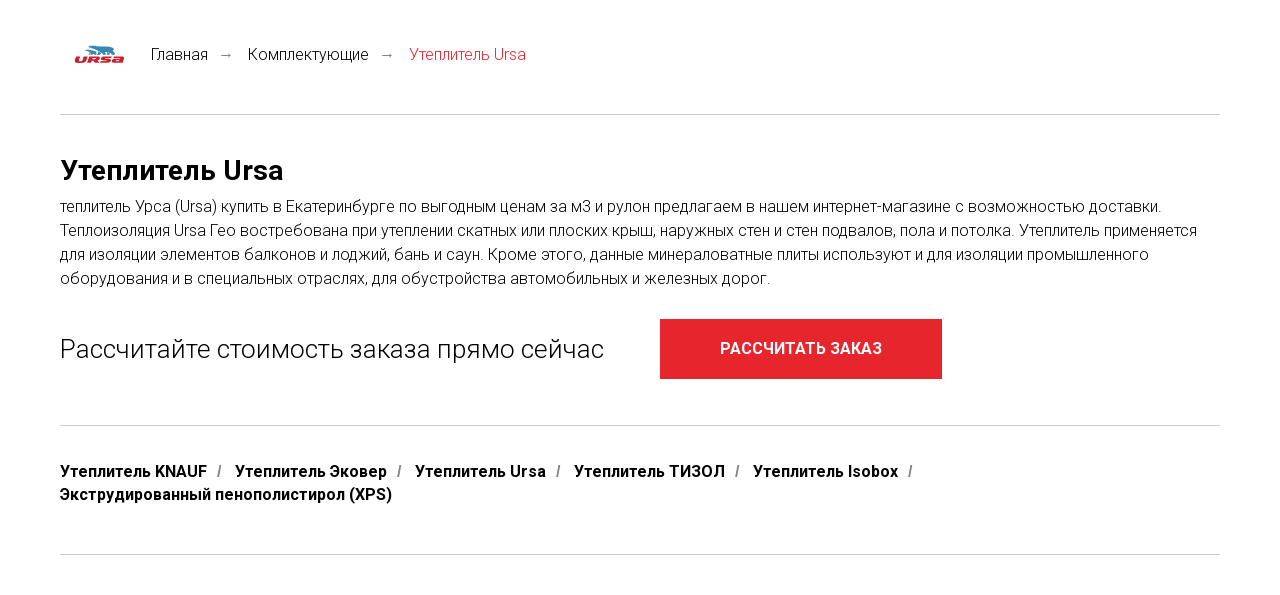

--- FILE ---
content_type: text/html; charset=UTF-8
request_url: https://store.tildaapi.com/api/getfilters/?storepartuid=157494408012&c=1769506069476
body_size: 355
content:
{"sort":true,"search":true,"filters":[{"id":"125486","label":"Бренд или серия","control":"select","type":"product","name":"brand","values":[{"value":"УРСА (URSA)","count":1}]}]}

--- FILE ---
content_type: text/html; charset=UTF-8
request_url: https://store.tildaapi.com/api/getproductslist/?storepartuid=157494408012&recid=863807019&c=1769506070776&getparts=true&getoptions=true&slice=1&size=36
body_size: 2580
content:
{"partuid":157494408012,"filter":"y","filters":{"sort":true,"search":true,"filters":[{"id":"125486","label":"Бренд или серия","control":"select","type":"product","name":"brand","values":[{"value":"УРСА (URSA)","count":1}]}]},"total":3,"isElastic":true,"products":[{"uid":420121545132,"title":"Минеральная вата URSA TERRA PRO 34 PN 1200х600х100 мм, 12 шт\/упак","sku":"","text":"Минеральная вата URSA TERRA PRO 34 PN 1200х600х100 мм, 12 шт\/упак купить в Екатеринбурге по оптовой цене в магазине Кровля 196. Данный материал предназначен для частного и профессионального домостроения. URSA TERRA PRO отличается высокой упругостью, усиленной влагостойкостью и обладает отличными теплоизоляционными характеристиками в своем классе.<br \/><br \/>Рекомендован для использования строительными бригадами и частными застройщиками.<br \/><br \/>Материал безопасен для человека и окружающей среды.<br \/><strong>Применение:<\/strong><br \/><ul><li data-list=\"bullet\">Стены с наружным утеплением по каркасу и облицовкой сайдингом;<\/li><li data-list=\"bullet\">Каркасные стены с деревянным или металлическим каркасом;<\/li><li data-list=\"bullet\">Звукоизоляционные каркасно-обшивные перегородки;<\/li><li data-list=\"bullet\">Каркасные облицовки стен и перегородок;<\/li><li data-list=\"bullet\">Акустические потолки;<\/li><li data-list=\"bullet\">Стены с навесным вентилируемым фасадом на кронштейнах;<\/li><li data-list=\"bullet\">Трехслойные стены с облицовкой из кирпича.<\/li><\/ul>","mark":"","quantity":"","portion":0,"unit":"","single":"","price":null,"priceold":"","descr":"","gallery":"[{\"img\":\"https:\\\/\\\/static.tildacdn.com\\\/stor3738-3033-4263-a365-366630646262\\\/40651635.jpg\"},{\"img\":\"https:\\\/\\\/static.tildacdn.com\\\/stor6665-6533-4663-b461-343933633264\\\/71837772.jpg\"},{\"img\":\"https:\\\/\\\/static.tildacdn.com\\\/stor6637-6466-4032-b763-356230623165\\\/99070806.jpg\"}]","buttonlink":"","buttontarget":"","json_options":"","sort":1032330,"url":"https:\/\/krovlya196.ru\/uteplitel_ursa\/tproduct\/863807019-420121545132-mineralnaya-vata-ursa-terra-pro-34-pn-12","pack_label":"lwh","pack_x":1200,"pack_y":600,"pack_z":100,"pack_m":0,"partuids":"[157494408012]","brand":"УРСА (URSA)","externalid":"HOaYp55eaVEvyHVZBoZH","editions":[{"uid":420121545132,"price":null,"priceold":"","sku":"","quantity":"","img":"https:\/\/static.tildacdn.com\/stor3738-3033-4263-a365-366630646262\/40651635.jpg"}],"characteristics":[]},{"uid":141988056232,"title":"Минеральная вата URSA GEO П-15 1200х610х100 мм, 12 шт\/упак","sku":"","text":"Минеральная вата URSA GEO П-15 1200х610х100 мм, 12 шт\/упак купить в Екатеринбурге по оптовой цене в магазине Кровля 196. Урса Гео П-15 - упругий тепло- и звукоизоляционный материал в форме плит, предназначенный для применения в конструкциях каркасных стен и перегородок при шаге несущих элементов 600 мм.<br \/><br \/>Рекомендован в первую очередь для профессионального сегмента строительства.<br \/><br \/>Материал безопасен для человека и окружающей среды.<br \/><strong>Применение:<\/strong><br \/><ul><li data-list=\"bullet\">Каркасные стены с деревянным или металлическим каркасом;<\/li><li data-list=\"bullet\">Стены с наружным утеплением по каркасу с облицовкой сайдингом;<\/li><li data-list=\"bullet\">Каркасные облицовки стен и перегородок;<\/li><li data-list=\"bullet\">Стены из каркасных сэндвич-панелей;<\/li><li data-list=\"bullet\">Звукоизоляционные каркасно-обшивные перегородки;<\/li><li data-list=\"bullet\">Перегородки из камней и блоков, изоляция в среднем слое;<\/li><li data-list=\"bullet\">Акустические потолки.<\/li><\/ul>","mark":"","quantity":"","portion":0,"unit":"","single":"","price":"2636.0000","priceold":"","descr":"","gallery":"[{\"img\":\"https:\\\/\\\/static.tildacdn.com\\\/stor6162-6164-4761-a534-326266323337\\\/51206530.jpg\"},{\"img\":\"https:\\\/\\\/static.tildacdn.com\\\/stor6434-6563-4633-a639-353038396236\\\/21174966.jpg\"},{\"img\":\"https:\\\/\\\/static.tildacdn.com\\\/stor3763-3432-4837-a235-366164656635\\\/48744089.jpg\"},{\"img\":\"https:\\\/\\\/static.tildacdn.com\\\/stor3730-3539-4061-a135-303731643865\\\/57894381.jpg\"},{\"img\":\"https:\\\/\\\/static.tildacdn.com\\\/stor6138-3233-4931-b139-396264313765\\\/32236206.jpg\"}]","buttonlink":"","buttontarget":"","json_options":"","sort":1032430,"url":"https:\/\/krovlya196.ru\/uteplitel_ursa\/tproduct\/863807019-141988056232-mineralnaya-vata-ursa-geo-p-15-1200h610h","pack_label":"lwh","pack_x":1200,"pack_y":610,"pack_z":100,"pack_m":0,"partuids":"[157494408012]","externalid":"0By5cAxptt6RzrFJsJZM","editions":[{"uid":141988056232,"price":"2636.0000","priceold":"","sku":"","quantity":"","img":"https:\/\/static.tildacdn.com\/stor6162-6164-4761-a534-326266323337\/51206530.jpg"}],"characteristics":[]},{"uid":462964128162,"title":"Минеральная вата URSA GEO П-15 1200х610х50 мм, 24 шт\/упак","sku":"","text":"Минеральная вата URSA GEO П-15 1200х610х50 мм, 24 шт\/упак купить в Екатеринбурге по оптовой цене в магазине Кровля 196. Урса Гео П-15 - упругий тепло- и звукоизоляционный материал в форме плит, предназначенный для применения в конструкциях каркасных стен и перегородок при шаге несущих элементов 600 мм.<br \/><br \/>Рекомендован в первую очередь для профессионального сегмента строительства.<br \/><br \/>Материал безопасен для человека и окружающей среды.<br \/><strong>Применение:<\/strong><br \/><ul><li data-list=\"bullet\">Каркасные стены с деревянным или металлическим каркасом;<\/li><li data-list=\"bullet\">Стены с наружным утеплением по каркасу с облицовкой сайдингом;<\/li><li data-list=\"bullet\">Каркасные облицовки стен и перегородок;<\/li><li data-list=\"bullet\">Стены из каркасных сэндвич-панелей;<\/li><li data-list=\"bullet\">Звукоизоляционные каркасно-обшивные перегородки;<\/li><li data-list=\"bullet\">Перегородки из камней и блоков, изоляция в среднем слое;<\/li><li data-list=\"bullet\">Акустические потолки.<\/li><\/ul>","mark":"","quantity":"","portion":0,"unit":"","single":"","price":"2636.0000","priceold":"","descr":"","gallery":"[{\"img\":\"https:\\\/\\\/static.tildacdn.com\\\/stor6162-6164-4761-a534-326266323337\\\/51206530.jpg\"},{\"img\":\"https:\\\/\\\/static.tildacdn.com\\\/stor6434-6563-4633-a639-353038396236\\\/21174966.jpg\"},{\"img\":\"https:\\\/\\\/static.tildacdn.com\\\/stor3763-3432-4837-a235-366164656635\\\/48744089.jpg\"},{\"img\":\"https:\\\/\\\/static.tildacdn.com\\\/stor3730-3539-4061-a135-303731643865\\\/57894381.jpg\"},{\"img\":\"https:\\\/\\\/static.tildacdn.com\\\/stor6138-3233-4931-b139-396264313765\\\/32236206.jpg\"}]","buttonlink":"","buttontarget":"","json_options":"","sort":1033430,"url":"https:\/\/krovlya196.ru\/uteplitel_ursa\/tproduct\/863807019-462964128162-mineralnaya-vata-ursa-geo-p-15-1200h610h","pack_label":"lwh","pack_x":1200,"pack_y":610,"pack_z":100,"pack_m":0,"partuids":"[157494408012]","externalid":"51URv9UiTOLkZrK5oDkV","editions":[{"uid":462964128162,"price":"2636.0000","priceold":"","sku":"","quantity":"","img":"https:\/\/static.tildacdn.com\/stor6162-6164-4761-a534-326266323337\/51206530.jpg"}],"characteristics":[]}],"slice":1,"partlinks":[],"options":[{"title":"Размер","params":[],"values":[{"id":974408,"value":"1x2 м."},{"id":974411,"value":"1x3 м."},{"id":974414,"value":"1x4 м."},{"id":974417,"value":"1x5 м."},{"id":974420,"value":"1x6 м."},{"id":974423,"value":"1x7 м."},{"id":974426,"value":"1x8 м."}]},{"title":"цвет","params":[],"values":[{"id":4074130,"value":"белый"},{"id":4074142,"value":"зеленый"},{"id":4075927,"value":"каштан"},{"id":4074139,"value":"коричневый"},{"id":4074136,"value":"красный"},{"id":4075921,"value":"пломбир"},{"id":4074133,"value":"серый графит"},{"id":4075924,"value":"шоколад"}]}],"header":true,"disablepopup":false}